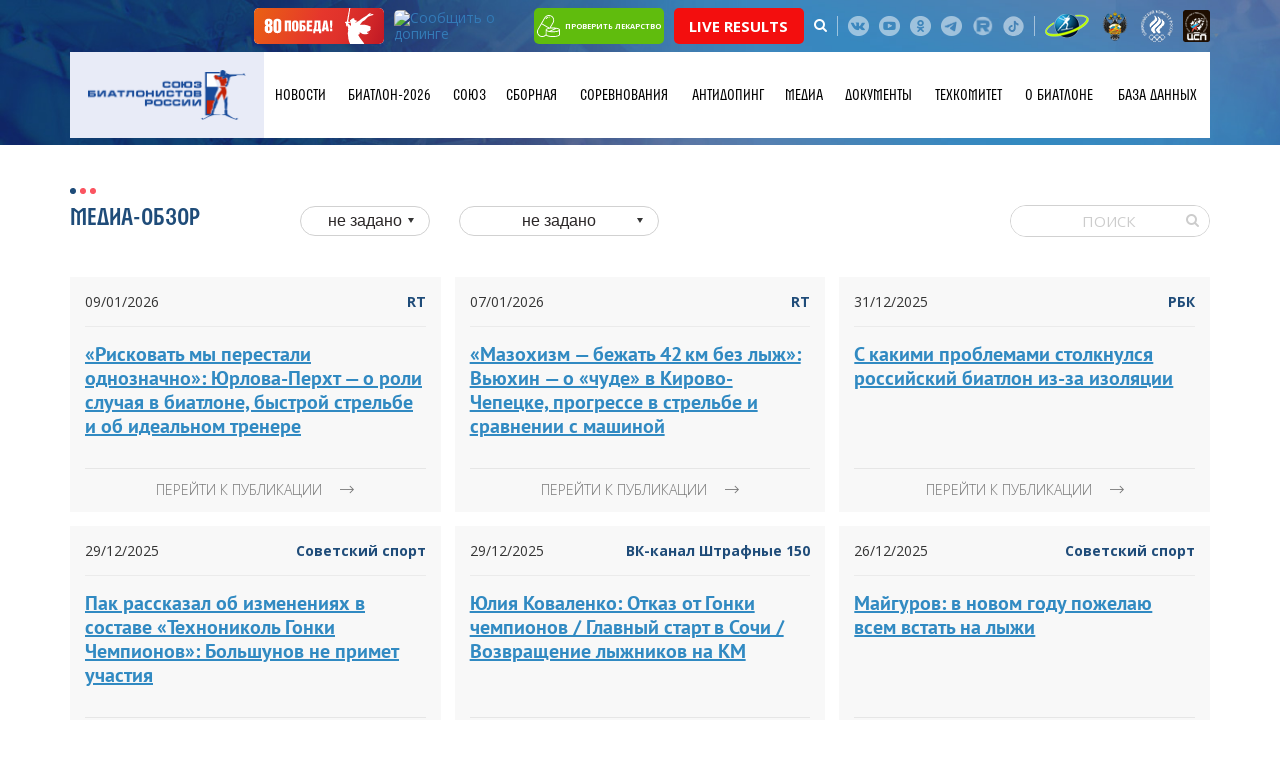

--- FILE ---
content_type: text/html; charset=UTF-8
request_url: https://biathlonrus.com/media/detail.php?ID=34450
body_size: 15614
content:
<!DOCTYPE HTML>
<html lang="ru">

<head>
	<meta http-equiv="Content-Type" content="text/html; charset=UTF-8" />
<meta name="robots" content="index, follow" />
<link href="/bitrix/cache/css/s1/biatlon/template_8b757286ef21254090b9094b1858970d/template_8b757286ef21254090b9094b1858970d_v1.css?1765448618743" type="text/css"  data-template-style="true" rel="stylesheet" />
<script>if(!window.BX)window.BX={};if(!window.BX.message)window.BX.message=function(mess){if(typeof mess==='object'){for(let i in mess) {BX.message[i]=mess[i];} return true;}};</script>
<script>(window.BX||top.BX).message({"JS_CORE_LOADING":"Загрузка...","JS_CORE_NO_DATA":"- Нет данных -","JS_CORE_WINDOW_CLOSE":"Закрыть","JS_CORE_WINDOW_EXPAND":"Развернуть","JS_CORE_WINDOW_NARROW":"Свернуть в окно","JS_CORE_WINDOW_SAVE":"Сохранить","JS_CORE_WINDOW_CANCEL":"Отменить","JS_CORE_WINDOW_CONTINUE":"Продолжить","JS_CORE_H":"ч","JS_CORE_M":"м","JS_CORE_S":"с","JSADM_AI_HIDE_EXTRA":"Скрыть лишние","JSADM_AI_ALL_NOTIF":"Показать все","JSADM_AUTH_REQ":"Требуется авторизация!","JS_CORE_WINDOW_AUTH":"Войти","JS_CORE_IMAGE_FULL":"Полный размер"});</script>

<script src="/bitrix/js/main/core/core.min.js?1765395098229643"></script>

<script>BX.Runtime.registerExtension({"name":"main.core","namespace":"BX","loaded":true});</script>
<script>BX.setJSList(["\/bitrix\/js\/main\/core\/core_ajax.js","\/bitrix\/js\/main\/core\/core_promise.js","\/bitrix\/js\/main\/polyfill\/promise\/js\/promise.js","\/bitrix\/js\/main\/loadext\/loadext.js","\/bitrix\/js\/main\/loadext\/extension.js","\/bitrix\/js\/main\/polyfill\/promise\/js\/promise.js","\/bitrix\/js\/main\/polyfill\/find\/js\/find.js","\/bitrix\/js\/main\/polyfill\/includes\/js\/includes.js","\/bitrix\/js\/main\/polyfill\/matches\/js\/matches.js","\/bitrix\/js\/ui\/polyfill\/closest\/js\/closest.js","\/bitrix\/js\/main\/polyfill\/fill\/main.polyfill.fill.js","\/bitrix\/js\/main\/polyfill\/find\/js\/find.js","\/bitrix\/js\/main\/polyfill\/matches\/js\/matches.js","\/bitrix\/js\/main\/polyfill\/core\/dist\/polyfill.bundle.js","\/bitrix\/js\/main\/core\/core.js","\/bitrix\/js\/main\/polyfill\/intersectionobserver\/js\/intersectionobserver.js","\/bitrix\/js\/main\/lazyload\/dist\/lazyload.bundle.js","\/bitrix\/js\/main\/polyfill\/core\/dist\/polyfill.bundle.js","\/bitrix\/js\/main\/parambag\/dist\/parambag.bundle.js"]);
</script>
<script>(window.BX||top.BX).message({"LANGUAGE_ID":"ru","FORMAT_DATE":"DD.MM.YYYY","FORMAT_DATETIME":"DD.MM.YYYY HH:MI:SS","COOKIE_PREFIX":"BITRIX_SM","SERVER_TZ_OFFSET":"10800","UTF_MODE":"Y","SITE_ID":"s1","SITE_DIR":"\/","USER_ID":"","SERVER_TIME":1768531864,"USER_TZ_OFFSET":0,"USER_TZ_AUTO":"Y","bitrix_sessid":"70a58ab5f6f929c88e42c3b4c524e1e7"});</script>


<script>BX.setCSSList(["\/local\/templates\/biatlon\/components\/systemtpl\/add.iblock\/contacts\/style.css"]);</script>


	<title>Медиа обзор</title>
			<meta charset="utf-8" />
	<meta name="description" content="" />
	<meta http-equiv="X-UA-Compatible" content="IE=edge">
	<meta name="viewport" content="width=device-width, initial-scale=1">

	<meta property="og:title" content="Медиа обзор" />
	<meta property="og:description" content="" />
	<meta property="og:image" content="/opengraph.png" />
	<meta property="og:site_name" content="Союз биатлонистов России" />
	<meta property="og:url" content="https://biathlonrus.com/media/detail.php" />

	<link rel="shortcut icon" href="/local/templates/biatlon/img/favicon.ico" type="image/ico">
	<link rel="icon" href="/local/templates/biatlon/img/favicon.ico" type="image/ico">

	<link rel="stylesheet" href="/local/templates/biatlon/css/bootstrap.min.css" />
	<link rel="stylesheet" href="/local/templates/biatlon/css/jquery.arcticmodal-0.3.css" />
	<link rel="stylesheet" href="/local/templates/biatlon/css/slick.css" />
	<link rel="stylesheet" href="/local/templates/biatlon/css/chosen.css" />
	<link rel="stylesheet" href="/local/templates/biatlon/css/jquery.fancybox.min.css" />
	<link rel="stylesheet" href="/local/templates/biatlon/css/font-awesome.min.css" />
	<link rel="stylesheet" href="/local/templates/biatlon/css/fontello.css" />
	<link rel="stylesheet" href="/local/templates/biatlon/css/main.css" />
	<link rel="stylesheet" href="/local/templates/biatlon/css/media.css" />

	<!--[if IE]>
		<script src="http://html5shiv.googlecode.com/svn/trunk/html5.js"></script>
	<![endif]-->
	<!--[if lte IE 7]>
		<link rel="stylesheet" href="/local/templates/biatlon/css/main-ie7.css">
	<![endif]-->
	<!--[if lt IE 8]>
		<script src="http://ie7-js.googlecode.com/svn/version/2.1(beta4)/IE8.js"></script>
	<![endif]-->
	<!--[if lte IE 8]>
        <div style=' clear: both; text-align:center; position: relative;'>
     	<a href="http://windows.microsoft.com/en-US/internet-explorer/products/ie/home?ocid=ie6_countdown_bannercode">
       	<img src="/local/templates/biatlon/img/ie-ru.png" height="42" width="820" alt="You are using an outdated browser. For a faster, safer browsing experience, upgrade for free today." />
    	</a>
  		</div>
	<![endif]-->
		<script src="//ajax.googleapis.com/ajax/libs/jquery/3.1.0/jquery.min.js"></script>
	<script src="https://cdnjs.cloudflare.com/ajax/libs/pdf.js/2.10.377/pdf.min.js"></script>
</head>


<body  class="inner-page" >
	<div id="panel"></div>
	<!---Header-->
	<header>
		<div class="header__panel">
			<div class="header__b-icon">
				<div class="container">
					<!--div class="partner-logo-h"><img src="/local/templates/biatlon/img/gazprom.png" alt=""></div!-->
					<a class="btn-rusada victory" href="/news/pobeda/" target="_blank">
						<img src="/local/templates/biatlon/img/victory-btn01.svg" alt="Сообщить о допинге">
					</a>
					<a class="btn-rusada" href="https://rusada.ru/doping-control/investigations/report-about-doping/" target="_blank"><img src="https://rusada.ru/bitrix/templates/base/img/doping.jpg" alt="Сообщить о допинге" border="1"></a>
					<a class="btn-pill" href="https://rusada.ru/substances/check-the-medicine/anti-doping.php" target="_blank"><img src="/local/templates/biatlon/img/pill1.svg" alt="Проверить лекарство">проверить лекарство</a>
					<a class="btn-pill" href="https://biathlon-results.ru/" target="_blank" style="background: #f30e0e; font-size: 15px;">Live Results</a>
					<div class="search-holder">
						<a href="javascript:void(0)" class="search-btn"><i class="fa fa-search" aria-hidden="true"></i></a>
						<div class="search-form">
							<form method="get" action="/search/">
								<input class="form-control" type="search" name="q" placeholder="Поиск">
							</form>
						</div>
					</div>
					<span class="b-separator"></span>
										<span class="b-separator" style="display:none;"></span>

					<div class="b-social">
                            <a href="https://vk.com/russianbiathlon" class="b-social__link b-social__link--vk" target="_blank"></a>
                            <!--<a href="https://www.facebook.com/russianbiathlon" class="b-social__link b-social__link--f" target="_blank"></a>-->
                            <!--a href="https://twitter.com/russianbiathlon" class="b-social__link b-social__link--tw" target="_blank"></a-->
                            <a href="https://www.youtube.com/user/russianbiathlon" class="b-social__link b-social__link--you" target="_blank"></a>
                            <!--<a href="https://www.instagram.com/russianbiathlon/" class="b-social__link b-social__link--inst" target="_blank"></a>-->
							<a href="https://ok.ru/russianbiathlon/" class="b-social__link b-social__link--odn" target="_blank"></a>
							<a href="https://t.me/russianbiathlon/" class="b-social__link b-social__link--telegram" target="_blank"></a>
                            <a href="https://rutube.ru/channel/24928040/" class="b-social__link b-social__link--ru" target="_blank"></a>
							<a href="https://www.tiktok.com/@russianbiathlon/" class="b-social__link b-social__link--tiktok" target="_blank"></a>
                           </div>					<span class="b-separator hidden-xs"></span>
					<div class="b-emblem">
						<a href="https://ru.biathlonworld.com/" class="b-emblem__link" target="_blank"><img src="/local/templates/biatlon/img/logo-small_1.png" alt="" /></a>
						<a href="https://www.minsport.gov.ru/" class="b-emblem__link" target="_blank"><img src="/local/templates/biatlon/img/logomin.png" alt="" /></a>
						<a href="http://olympic.ru/" class="b-emblem__link" target="_blank"><img src="/local/templates/biatlon/img/logo_circle_2color.png" alt="" /></a>
						<a href="https://sport-teams.ru/" class="b-emblem__link" target="_blank"><img src="/local/templates/biatlon/img/csp-logo.png" alt="" /></a>
					</div>
				</div>
			</div>
			                <div class="header__b-main">
                    <div class="container">
                        <div class="holder">
                            <a href="/" class="logo"><img src="/local/templates/biatlon/img/logo-sbr-new.png" alt=""/></a>
							<a href="/" class="logo logo-mobile"><img src="/local/templates/biatlon/img/logo-sbr-underlay.svg" alt=""/></a>
                            <a class="menu-trigger" href="javascript:void(0)">
                                <span class="menu-trigger-icon"></span>
                            </a>
							
                           
                     
 <ul class="b-nav">

	
	
			 	 <li class="b-nav__li b-nav__li--drop"><span class="arrows-drop"></span>
		<a class="b-nav__link" href="/news/" class="root-item">Новости</a>
				<ul class="b-hover t_m">
		
	
	

	
	
		
							<li><a href="/news/">Главные новости</a></li>
			
		
	
	

	
	
		
							<li><a href="/news/regions/">Новости регионов</a></li>
			
		
	
	

	
	
		
							<li><a href="/news/history/">Исторический биатлон</a></li>
			
		
	
	

	
	
		
							<li><a href="/news/lyubitelskiy-biatlon/">Любительский биатлон</a></li>
			
		
	
	

	
	
		
							<li><a href="/news/akkreditaciya-smi/">Аккредитация СМИ</a></li>
			
		
	
	

			</ul></li>	
	
		
								<li class="b-nav__li"><a class="b-nav__link" href="/biatlon-2026/"  class="root-item">БИАТЛОН-2026</a></li>
			
		
	
	

	
	
			 	 <li class="b-nav__li b-nav__li--drop"><span class="arrows-drop"></span>
		<a class="b-nav__link" href="/union/" class="root-item">Союз</a>
				<ul class="b-hover t_m">
		
	
	

	
	
		
							<li><a href="/union/region/">Региональные федерации</a></li>
			
		
	
	

	
	
		
							<li><a href="/union/management/">Руководство</a></li>
			
		
	
	

	
	
		
							<li><a href="/union/contacts/">Контакты</a></li>
			
		
	
	

	
	
		
							<li><a href="/union/shkola-trenera/">Школа тренера</a></li>
			
		
	
	

	
	
		
							<li><a href="/union/promo/">Логотипы</a></li>
			
		
	
	

			</ul></li>	
	
			 	 <li class="b-nav__li b-nav__li--drop"><span class="arrows-drop"></span>
		<a class="b-nav__link" href="/team/" class="root-item">Сборная</a>
				<ul class="b-hover t_m">
		
	
	

	
	
		
							<li><a href="/team/main/">Основа</a></li>
			
		
	
	

	
	
		
							<li><a href="/team/youth/">Резерв</a></li>
			
		
	
	

	
	
		
							<li><a href="/team/kandidaty/">Кандидаты</a></li>
			
		
	
	

	
	
		
							<li><a href="/team/junior/">Юниоры</a></li>
			
		
	
	

	
	
		
							<li><a href="/team/trainers/">Тренеры</a></li>
			
		
	
	

	
	
		
							<li><a href="/team/prolog/">Пролог</a></li>
			
		
	
	

			</ul></li>	
	
			 	 <li class="b-nav__li b-nav__li--drop"><span class="arrows-drop"></span>
		<a class="b-nav__link" href="/sorevnovaniya/" class="root-item">Соревнования</a>
				<ul class="b-hover t_m">
		
	
	

	
	
		
							<li><a href="/sorevnovaniya/mezhdunarodnye/?year=2026">Международные</a></li>
			
		
	
	

	
	
		
							<li><a href="/sorevnovaniya/rossiyskie/all/2025-2026/">Российские</a></li>
			
		
	
	

	
	
		
							<li><a href="/union/documents/?yak=205">Рейтинг СБР</a></li>
			
		
	
	

	
	
		
							<li><a href="/veterany/sorevnovaniya.php/">Мастерс</a></li>
			
		
	
	

			</ul></li>	
	
		
								<li class="b-nav__li"><a class="b-nav__link" href="/antidoping/"  class="root-item">Антидопинг</a></li>
			
		
	
	

	
	
			 	 <li class="b-nav__li b-nav__li--drop"><span class="arrows-drop"></span>
		<a class="b-nav__link" href="/media/" class="root-item-selected">Медиа</a>
				<ul class="b-hover t_m">
		
	
	

	
	
		
							<li><a href="/media/photo/">Фото</a></li>
			
		
	
	

	
	
		
							<li><a href="/media/video/">Видео</a></li>
			
		
	
	

			</ul></li>	
	
		
								<li class="b-nav__li"><a class="b-nav__link" href="/union/documents/"  class="root-item">Документы</a></li>
			
		
	
	

	
	
			 	 <li class="b-nav__li b-nav__li--drop"><span class="arrows-drop"></span>
		<a class="b-nav__link" href="/tekhnicheskiy-komitet/informatsiya-tekhkoma-sbr/" class="root-item">Техкомитет</a>
				<ul class="b-hover t_m">
		
	
	

	
	
		
							<li><a href="/tekhnicheskiy-komitet/informatsiya-tekhkoma-sbr/">Информация Техкома СБР</a></li>
			
		
	
	

	
	
		
							<li><a href="/union/documents/?yak=169">Документы техкома</a></li>
			
		
	
	

	
	
		
							<li><a href="/tekhnicheskiy-komitet/informatsiya-o-pnevmaticheskikh-vintovkakh/">Информация о пневматических винтовках</a></li>
			
		
	
	

	
	
		
							<li><a href="/sorevnovaniya/reytingi/regeon/">Общекомандный зачёт регионов</a></li>
			
		
	
	

			</ul></li>	
	
			 	 <li class="b-nav__li b-nav__li--drop"><span class="arrows-drop"></span>
		<a class="b-nav__link" href="/biatlon/" class="root-item">О биатлоне</a>
				<ul class="b-hover t_m">
		
	
	

	
	
		
							<li><a href="/biatlon/obshchaya-informatsiya/">Общая информация</a></li>
			
		
	
	

	
	
		
							<li><a href="/biatlon/biatlon-v-rossii/">Биатлон в России</a></li>
			
		
	
	

	
	
		
							<li><a href="/biatlon/distsipliny/">Дисциплины</a></li>
			
		
	
	

	
	
		
							<li><a href="/biatlon/alleya-slavy/">Аллея Славы</a></li>
			
		
	
	

			</ul></li>	
	
		
								<li class="b-nav__li"><a class="b-nav__link" href="http://base.biathlonrus.com" target="_blank" class="root-item">База данных</a></li>
			
		
	
	

         						
                            </ul>
                            <div class="shadow"></div>
                        </div>
                    </div>
                </div>
		</div>
					<div class="banner-page" style="background-image: url(/local/templates/biatlon/img/bg-footer.jpg);"></div>
			</header>
	<!---/Header-->
	<!---Main Content-->
	<section class="mainContent">
<div class="content">
                <div class="container">
                     <div class="b-heading">
                        <div class="b-heading__left">
                            <h2 class="b-title"><span>Медиа-обзор</span></h2>
                             <form action="" method="get">
                             <div class="b-select-holder b-select-holder--bord">

                                
	                            	                            <div class="b-select b-select--def">
	                                <select class="ap-chosen" name="year" onchange="$(this).parent().parent().parent().submit()" tabindex="1" data-placeholder="не задано">
	                                    <option></option>
	                                    	                                    	<option  value="2026">2026</option>
	                                    	                                    	<option  value="2025">2025</option>
	                                    	                                    	<option  value="2024">2024</option>
	                                    	                                    	<option  value="2023">2023</option>
	                                    	                                    	<option  value="2022">2022</option>
	                                    	                                    	<option  value="2021">2021</option>
	                                    	                                    	<option  value="2020">2020</option>
	                                    	                                    	<option  value="2019">2019</option>
	                                    	                                    	<option  value="2018">2018</option>
	                                    	                                    	<option  value="2017">2017</option>
	                                    	                                    	<option  value="2016">2016</option>
	                                    	                                    	<option  value="2015">2015</option>
	                                    	                                    	<option  value="2014">2014</option>
	                                    	                                    	<option  value="2013">2013</option>
	                                    	                                    	<option  value="2012">2012</option>
	                                    	                                    	<option  value="2011">2011</option>
	                                    	                                </select>
	                            </div>
	                            <div class="b-select b-select--def b-select--month">
	                                <select class="ap-chosen" name="month" onchange="$(this).parent().parent().parent().submit()" tabindex="1" data-placeholder="не задано">
	                                    <option></option>
	                                    	                                    	<option  value="1">Январь</option>
	                                    	                                </select>
	                            </div>
                            </div>
                            </form>
                        </div>
                        <div class="b-heading__right">
                            <div class="search-tags search-tags--bord search-tags--media">
                                <form method=""  action="/media/search/">
                                    <input type="search" placeholder="Поиск" value="" name="q">
                                </form>
                            </div>
                        </div>
                    </div>
                    <div class="media-public">
                        <div class="row row-flex" id="ajax-canv-21">
                   
	 
                            <div class="col-lg-4 col-md-4 col-sm-6 col-xs-12" id="bx_3218110189_2733182">
                                <div class="card-public 	">
                                	
                                    <div class="card-public__heading">
                                        <div class="card-public__date">09/01/2026</div>
                                        <div class="card-public__category">RT</div>
                                        
                                    </div>
 
                                    <a href="https://russian.rt.com/sport/article/1581137-yurlova-perht-intervyu-risk-strelba-sluchai-trener" target="_blank" class="card-public__title">«Рисковать мы перестали однозначно»: Юрлова-Перхт — о роли случая в биатлоне, быстрой стрельбе и об идеальном тренере</a>
                                    <div class="card-public__txt"></div>
                                    <a href="https://russian.rt.com/sport/article/1581137-yurlova-perht-intervyu-risk-strelba-sluchai-trener" target="_blank" class="link-read">
                                        <span class="link-read__txt">Перейти к публикации</span>
                                    </a>
                                </div>
                            </div>
	 
                            <div class="col-lg-4 col-md-4 col-sm-6 col-xs-12" id="bx_3218110189_2733143">
                                <div class="card-public 	">
                                	
                                    <div class="card-public__heading">
                                        <div class="card-public__date">07/01/2026</div>
                                        <div class="card-public__category">RT</div>
                                        
                                    </div>
 
                                    <a href="https://russian.rt.com/sport/article/1580643-vyuhin-intervyu-chudo-strelba-marafon-mashina" target="_blank" class="card-public__title">«Мазохизм — бежать 42 км без лыж»: Вьюхин — о «чуде» в Кирово-Чепецке, прогрессе в стрельбе и сравнении с машиной</a>
                                    <div class="card-public__txt"></div>
                                    <a href="https://russian.rt.com/sport/article/1580643-vyuhin-intervyu-chudo-strelba-marafon-mashina" target="_blank" class="link-read">
                                        <span class="link-read__txt">Перейти к публикации</span>
                                    </a>
                                </div>
                            </div>
	 
                            <div class="col-lg-4 col-md-4 col-sm-6 col-xs-12" id="bx_3218110189_2732568">
                                <div class="card-public 	">
                                	
                                    <div class="card-public__heading">
                                        <div class="card-public__date">31/12/2025</div>
                                        <div class="card-public__category">РБК</div>
                                        
                                    </div>
 
                                    <a href="https://www.rbc.ru/sport/30/12/2025/694d1d7a9a794719f9fdad0e" target="_blank" class="card-public__title">С какими проблемами столкнулся российский биатлон из-за изоляции</a>
                                    <div class="card-public__txt"></div>
                                    <a href="https://www.rbc.ru/sport/30/12/2025/694d1d7a9a794719f9fdad0e" target="_blank" class="link-read">
                                        <span class="link-read__txt">Перейти к публикации</span>
                                    </a>
                                </div>
                            </div>
	 
                            <div class="col-lg-4 col-md-4 col-sm-6 col-xs-12" id="bx_3218110189_2732517">
                                <div class="card-public 	">
                                	
                                    <div class="card-public__heading">
                                        <div class="card-public__date">29/12/2025</div>
                                        <div class="card-public__category">Советский спорт</div>
                                        
                                    </div>
 
                                    <a href="https://www.sovsport.ru/biathlon/news/aleksandr-pak-rasskazal-ob-izmeneniyah-v-sostave-tehnonikol-gonki-chempionov" target="_blank" class="card-public__title">Пак рассказал об изменениях в составе «Технониколь Гонки Чемпионов»: Большунов не примет участия</a>
                                    <div class="card-public__txt"></div>
                                    <a href="https://www.sovsport.ru/biathlon/news/aleksandr-pak-rasskazal-ob-izmeneniyah-v-sostave-tehnonikol-gonki-chempionov" target="_blank" class="link-read">
                                        <span class="link-read__txt">Перейти к публикации</span>
                                    </a>
                                </div>
                            </div>
	 
                            <div class="col-lg-4 col-md-4 col-sm-6 col-xs-12" id="bx_3218110189_2732510">
                                <div class="card-public 	">
                                	
                                    <div class="card-public__heading">
                                        <div class="card-public__date">29/12/2025</div>
                                        <div class="card-public__category">ВК-канал Штрафные 150</div>
                                        
                                    </div>
 
                                    <a href="https://vksport.vkvideo.ru/video-227278910_456239482" target="_blank" class="card-public__title">Юлия Коваленко: Отказ от Гонки чемпионов / Главный старт в Сочи / Возвращение лыжников на КМ</a>
                                    <div class="card-public__txt"></div>
                                    <a href="https://vksport.vkvideo.ru/video-227278910_456239482" target="_blank" class="link-read">
                                        <span class="link-read__txt">Перейти к публикации</span>
                                    </a>
                                </div>
                            </div>
	 
                            <div class="col-lg-4 col-md-4 col-sm-6 col-xs-12" id="bx_3218110189_2732433">
                                <div class="card-public 	">
                                	
                                    <div class="card-public__heading">
                                        <div class="card-public__date">26/12/2025</div>
                                        <div class="card-public__category">Советский спорт</div>
                                        
                                    </div>
 
                                    <a href="https://www.sovsport.ru/biathlon/news/majgurov-v-novom-godu-pozhelayu-vsem-vstat-na-lyzhi" target="_blank" class="card-public__title">Майгуров: в новом году пожелаю всем встать на лыжи</a>
                                    <div class="card-public__txt"></div>
                                    <a href="https://www.sovsport.ru/biathlon/news/majgurov-v-novom-godu-pozhelayu-vsem-vstat-na-lyzhi" target="_blank" class="link-read">
                                        <span class="link-read__txt">Перейти к публикации</span>
                                    </a>
                                </div>
                            </div>
	 
                            <div class="col-lg-4 col-md-4 col-sm-6 col-xs-12" id="bx_3218110189_2732432">
                                <div class="card-public 	">
                                	
                                    <div class="card-public__heading">
                                        <div class="card-public__date">26/12/2025</div>
                                        <div class="card-public__category"> Телеканал ТКР</div>
                                        
                                    </div>
 
                                    <a href="https://vkvideo.ru/video-86527327_456266483" target="_blank" class="card-public__title">«Алмаз» наращивает снежный покров для «Гонки чемпионов»</a>
                                    <div class="card-public__txt"></div>
                                    <a href="https://vkvideo.ru/video-86527327_456266483" target="_blank" class="link-read">
                                        <span class="link-read__txt">Перейти к публикации</span>
                                    </a>
                                </div>
                            </div>
	 
                            <div class="col-lg-4 col-md-4 col-sm-6 col-xs-12" id="bx_3218110189_2728379">
                                <div class="card-public 	">
                                	
                                    <div class="card-public__heading">
                                        <div class="card-public__date">16/12/2025</div>
                                        <div class="card-public__category">Спортс.ру</div>
                                        
                                    </div>
 
                                    <a href="https://www.sports.ru/skiing/blogs/3369533.html" target="_blank" class="card-public__title">В мировых лыжах запрещен фтор, но в России бегают на нем. И вот результат</a>
                                    <div class="card-public__txt"></div>
                                    <a href="https://www.sports.ru/skiing/blogs/3369533.html" target="_blank" class="link-read">
                                        <span class="link-read__txt">Перейти к публикации</span>
                                    </a>
                                </div>
                            </div>
	 
                            <div class="col-lg-4 col-md-4 col-sm-6 col-xs-12" id="bx_3218110189_2728216">
                                <div class="card-public 	">
                                	
                                    <div class="card-public__heading">
                                        <div class="card-public__date">09/12/2025</div>
                                        <div class="card-public__category">ВК-канал Федерации биатлона РМ</div>
                                        
                                    </div>
 
                                    <a href="https://vk.com/wall-9874035_3705" target="_blank" class="card-public__title">Биатлон в школу: массовые мероприятия для юных спортсменов Мордовии</a>
                                    <div class="card-public__txt"></div>
                                    <a href="https://vk.com/wall-9874035_3705" target="_blank" class="link-read">
                                        <span class="link-read__txt">Перейти к публикации</span>
                                    </a>
                                </div>
                            </div>
	 
                            <div class="col-lg-4 col-md-4 col-sm-6 col-xs-12" id="bx_3218110189_2728114">
                                <div class="card-public 	">
                                	
                                    <div class="card-public__heading">
                                        <div class="card-public__date">05/12/2025</div>
                                        <div class="card-public__category">РБ Спорт</div>
                                        
                                    </div>
 
                                    <a href="https://bookmaker-ratings.ru/news/cas-v-dekabre-rassmotrit-dopusk-rossijskih-biatlonistov-na-mezhdunarodny-e-turniry/?utm_source=yxnews&utm_medium=desktop&utm_referrer=https%3A%2F%2Fdzen.ru%2Fnews%2Fstory%2Fb9b8e099-e6cd-5f0b-9333-f5f9a88f113b" target="_blank" class="card-public__title">CAS в декабре рассмотрит допуск российских биатлонистов на международные турниры</a>
                                    <div class="card-public__txt"></div>
                                    <a href="https://bookmaker-ratings.ru/news/cas-v-dekabre-rassmotrit-dopusk-rossijskih-biatlonistov-na-mezhdunarodny-e-turniry/?utm_source=yxnews&utm_medium=desktop&utm_referrer=https%3A%2F%2Fdzen.ru%2Fnews%2Fstory%2Fb9b8e099-e6cd-5f0b-9333-f5f9a88f113b" target="_blank" class="link-read">
                                        <span class="link-read__txt">Перейти к публикации</span>
                                    </a>
                                </div>
                            </div>
	 
                            <div class="col-lg-4 col-md-4 col-sm-6 col-xs-12" id="bx_3218110189_2727982">
                                <div class="card-public 	">
                                	
                                    <div class="card-public__heading">
                                        <div class="card-public__date">02/12/2025</div>
                                        <div class="card-public__category">ВК страница ЦСП Югра</div>
                                        
                                    </div>
 
                                    <a href="https://vk.com/csp_ugra?z=clip-31043873_456239994" target="_blank" class="card-public__title">Уроки мастерства от Эдуарда Латыпова и Александра Корнева!</a>
                                    <div class="card-public__txt"></div>
                                    <a href="https://vk.com/csp_ugra?z=clip-31043873_456239994" target="_blank" class="link-read">
                                        <span class="link-read__txt">Перейти к публикации</span>
                                    </a>
                                </div>
                            </div>
	 
                            <div class="col-lg-4 col-md-4 col-sm-6 col-xs-12" id="bx_3218110189_2727713">
                                <div class="card-public 	">
                                	
                                    <div class="card-public__heading">
                                        <div class="card-public__date">22/11/2025</div>
                                        <div class="card-public__category">Спорт-экспресс</div>
                                        
                                    </div>
 
                                    <a href="https://www.sport-express.ru/biathlon/reviews/eduard-latypov-intervyu-biatlonista-o-starte-sezona-nadezhdah-na-olimpiadu-2026-i-motivacii-2377587/" target="_blank" class="card-public__title">«Есть стереотип в российском спорте: чем старше становишься, тем чаще списывают со счетов». Интервью биатлониста Латыпова</a>
                                    <div class="card-public__txt"></div>
                                    <a href="https://www.sport-express.ru/biathlon/reviews/eduard-latypov-intervyu-biatlonista-o-starte-sezona-nadezhdah-na-olimpiadu-2026-i-motivacii-2377587/" target="_blank" class="link-read">
                                        <span class="link-read__txt">Перейти к публикации</span>
                                    </a>
                                </div>
                            </div>
	 
                            <div class="col-lg-4 col-md-4 col-sm-6 col-xs-12" id="bx_3218110189_2727671">
                                <div class="card-public 	">
                                	
                                    <div class="card-public__heading">
                                        <div class="card-public__date">20/11/2025</div>
                                        <div class="card-public__category">ТАСС</div>
                                        
                                    </div>
 
                                    <a href="https://tass.ru/sport/25681855" target="_blank" class="card-public__title">Биатлонисты из России обратились с письмом в комиссию спортсменов IBU</a>
                                    <div class="card-public__txt"></div>
                                    <a href="https://tass.ru/sport/25681855" target="_blank" class="link-read">
                                        <span class="link-read__txt">Перейти к публикации</span>
                                    </a>
                                </div>
                            </div>
	 
                            <div class="col-lg-4 col-md-4 col-sm-6 col-xs-12" id="bx_3218110189_2727659">
                                <div class="card-public 	">
                                	
                                    <div class="card-public__heading">
                                        <div class="card-public__date">20/11/2025</div>
                                        <div class="card-public__category">ТАСС</div>
                                        
                                    </div>
 
                                    <a href="https://tass.ru/sport/25665585" target="_blank" class="card-public__title">Майгуров назвал конец декабря дедлайном по допуску биатлонистов к Олимпиаде</a>
                                    <div class="card-public__txt"></div>
                                    <a href="https://tass.ru/sport/25665585" target="_blank" class="link-read">
                                        <span class="link-read__txt">Перейти к публикации</span>
                                    </a>
                                </div>
                            </div>
	 
                            <div class="col-lg-4 col-md-4 col-sm-6 col-xs-12" id="bx_3218110189_2727658">
                                <div class="card-public 	">
                                	
                                    <div class="card-public__heading">
                                        <div class="card-public__date">20/11/2025</div>
                                        <div class="card-public__category">ТАСС</div>
                                        
                                    </div>
 
                                    <a href="https://tass.ru/sport/25665711" target="_blank" class="card-public__title">Майгуров ждет новостей по статусу биатлонистов РФ в течение месяца</a>
                                    <div class="card-public__txt"></div>
                                    <a href="https://tass.ru/sport/25665711" target="_blank" class="link-read">
                                        <span class="link-read__txt">Перейти к публикации</span>
                                    </a>
                                </div>
                            </div>
	 
                            <div class="col-lg-4 col-md-4 col-sm-6 col-xs-12" id="bx_3218110189_2727657">
                                <div class="card-public 	">
                                	
                                    <div class="card-public__heading">
                                        <div class="card-public__date">20/11/2025</div>
                                        <div class="card-public__category">Советский спорт</div>
                                        
                                    </div>
 
                                    <a href="https://www.sovsport.ru/biathlon/news/izmenenij-ne-predviditsya-v-ibu-otreagirovali-na-zayavlenie-glavy-sbr-majgurova" target="_blank" class="card-public__title">«Изменений не предвидится»: в IBU отреагировали на заявление главы СБР Майгурова</a>
                                    <div class="card-public__txt"></div>
                                    <a href="https://www.sovsport.ru/biathlon/news/izmenenij-ne-predviditsya-v-ibu-otreagirovali-na-zayavlenie-glavy-sbr-majgurova" target="_blank" class="link-read">
                                        <span class="link-read__txt">Перейти к публикации</span>
                                    </a>
                                </div>
                            </div>
	 
                            <div class="col-lg-4 col-md-4 col-sm-6 col-xs-12" id="bx_3218110189_2727656">
                                <div class="card-public 	">
                                	
                                    <div class="card-public__heading">
                                        <div class="card-public__date">20/11/2025</div>
                                        <div class="card-public__category">Советский спорт</div>
                                        
                                    </div>
 
                                    <a href="https://www.sovsport.ru/biathlon/news/majgurov-o-nejtralnom-statuse-rossiyan-ibu-govorit-chto-u-nih-net-takogo-tak-sdelajte" target="_blank" class="card-public__title">Майгуров — о нейтральном статусе россиян: IBU говорит, что у них нет такого. Так сделайте!</a>
                                    <div class="card-public__txt"></div>
                                    <a href="https://www.sovsport.ru/biathlon/news/majgurov-o-nejtralnom-statuse-rossiyan-ibu-govorit-chto-u-nih-net-takogo-tak-sdelajte" target="_blank" class="link-read">
                                        <span class="link-read__txt">Перейти к публикации</span>
                                    </a>
                                </div>
                            </div>
	 
                            <div class="col-lg-4 col-md-4 col-sm-6 col-xs-12" id="bx_3218110189_2727655">
                                <div class="card-public 	">
                                	
                                    <div class="card-public__heading">
                                        <div class="card-public__date">20/11/2025</div>
                                        <div class="card-public__category">Советский спорт</div>
                                        
                                    </div>
 
                                    <a href="https://www.sovsport.ru/biathlon/news/majgurov-patrony-dlya-biatlonistov-ochen-tyazhyolyj-vopros-no-my-ego-reshaem" target="_blank" class="card-public__title">Майгуров: патроны для биатлонистов — очень тяжёлый вопрос, но мы его решаем</a>
                                    <div class="card-public__txt"></div>
                                    <a href="https://www.sovsport.ru/biathlon/news/majgurov-patrony-dlya-biatlonistov-ochen-tyazhyolyj-vopros-no-my-ego-reshaem" target="_blank" class="link-read">
                                        <span class="link-read__txt">Перейти к публикации</span>
                                    </a>
                                </div>
                            </div>
	 
                            <div class="col-lg-4 col-md-4 col-sm-6 col-xs-12" id="bx_3218110189_2727605">
                                <div class="card-public 	">
                                	
                                    <div class="card-public__heading">
                                        <div class="card-public__date">19/11/2025</div>
                                        <div class="card-public__category">ТАСС</div>
                                        
                                    </div>
 
                                    <a href="https://tass.ru/sport/25665717" target="_blank" class="card-public__title">Фуркад готов стать проводником между МОК, IBU и Союзом биатлонистов России</a>
                                    <div class="card-public__txt"></div>
                                    <a href="https://tass.ru/sport/25665717" target="_blank" class="link-read">
                                        <span class="link-read__txt">Перейти к публикации</span>
                                    </a>
                                </div>
                            </div>
	 
                            <div class="col-lg-4 col-md-4 col-sm-6 col-xs-12" id="bx_3218110189_2727574">
                                <div class="card-public 	">
                                	
                                    <div class="card-public__heading">
                                        <div class="card-public__date">17/11/2025</div>
                                        <div class="card-public__category">Спорт-экспресс</div>
                                        
                                    </div>
 
                                    <a href="http://sport-express.ru/olympics/winter/biathlon/news/rossiyskiy-biatlonist-serohvostov-ocenil-svoi-shansy-poehat-na-olimpiadu-2026-v-nol-procentov-2375958/?utm_source=yxnews&utm_medium=desktop&utm_referrer=https%3A%2F%2Fdzen.ru%2Fnews%2Fstory%2F88974d2c-78bb-58ef-898b-87eb32249f48" target="_blank" class="card-public__title">Серохвостов: «Вероятность поехать на Олимпиаду — 0%»</a>
                                    <div class="card-public__txt"></div>
                                    <a href="http://sport-express.ru/olympics/winter/biathlon/news/rossiyskiy-biatlonist-serohvostov-ocenil-svoi-shansy-poehat-na-olimpiadu-2026-v-nol-procentov-2375958/?utm_source=yxnews&utm_medium=desktop&utm_referrer=https%3A%2F%2Fdzen.ru%2Fnews%2Fstory%2F88974d2c-78bb-58ef-898b-87eb32249f48" target="_blank" class="link-read">
                                        <span class="link-read__txt">Перейти к публикации</span>
                                    </a>
                                </div>
                            </div>
	 
                            <div class="col-lg-4 col-md-4 col-sm-6 col-xs-12" id="bx_3218110189_2727488">
                                <div class="card-public 	">
                                	
                                    <div class="card-public__heading">
                                        <div class="card-public__date">13/11/2025</div>
                                        <div class="card-public__category">Комсомольская правда</div>
                                        
                                    </div>
 
                                    <a href="https://www.saratov.kp.ru/online/news/6667307/?utm_source=yxnews&utm_medium=desktop&utm_referrer=https%3A%2F%2Fdzen.ru%2Fnews%2Fstory%2Fc1b5a695-cb31-5516-9e36-c94f174edb00" target="_blank" class="card-public__title">Саратовские тренеры по биатлону получили всероссийское признание </a>
                                    <div class="card-public__txt"></div>
                                    <a href="https://www.saratov.kp.ru/online/news/6667307/?utm_source=yxnews&utm_medium=desktop&utm_referrer=https%3A%2F%2Fdzen.ru%2Fnews%2Fstory%2Fc1b5a695-cb31-5516-9e36-c94f174edb00" target="_blank" class="link-read">
                                        <span class="link-read__txt">Перейти к публикации</span>
                                    </a>
                                </div>
                            </div>
         
                                    
                            
                           
                        </div>
                        <div class="download-panel">
                            	<a href="javascript:void(0)" id="ajax-btn-21" class="load-more"><span>Загрузить еще</span></a>
<script type="text/javascript">
BX.ready(function () {
	ajaxPager.init({'totalPages':'354','busy':false,'currentPage':'1','buttonSelect':'#ajax-btn-21','getParamName':'PAGEN_1','type':'append','canvasSelect':'#ajax-canv-21','markerRequest':'AJAX_REQ_21'});
});

</script> 
  
                        </div>
                    </div>
                </div>
            </div>

 		     <div class="b-partner">
                <div class="container">
                    <div class="b-heading">
                        <div class="b-heading__left">
                            <h2 class="b-title"><span>Спонсоры и партнёры</span></h2>
                        </div>
                    </div>
                    <div class="row row-title row-flex">
                        <div class="col-lg-4 col-md-5 col-sm-6 col-xs-12 general">
                            <div class="title-sec">Титульные спонсоры</div>
							<div class="row row-flex row-main">
								<div class="col-lg-12 col-md-12 col-sm-12 col-xs-12">
									<div class="title-sec hidden-lg hidden-md hidden-sm hidden-xs">Титульные спонсоры</div>  
									<div class="general-logo"><a href="https://alfabank.ru/" target="_blank"><img src="/local/templates/biatlon/temp/Alfa-red.png" alt=""/></a></div>
								</div>
							</div>
							<!--div class="title-sec">Официальный спонсор спортивных мероприятий</div>
							<div class="row row-flex row-main">
								<div class="col-lg-12 col-md-12 col-sm-12 col-xs-12">
									<div class="title-sec hidden-lg hidden-md hidden-sm hidden-xs">Официальный спонсор спортивных мероприятий</div>  
									<div class="general-logo"><a href="https://www.rshb.ru/" target="_blank"><img src="/local/templates/biatlon/img/rshb.png" alt=""/></a></div>
								</div>
							</div-->
                        </div>
                        <div class="col-lg-8 col-md-7 col-sm-6 col-xs-12">
							<div class="title-sec">Спонсоры</div>
<div class="row row-flex row-main">
                        <div class="col-lg-12 col-md-12 col-sm-12 col-xs-12">
                            <div class="title-sec hidden-lg hidden-md hidden-sm hidden-xs">Спонсоры</div>
                            <div class="row row-flex row-partner">
								<div class="col-lg-6 col-md-6 col-sm-12 col-xs-12 col-first">
									<div class="partner-item"><a href="https://tssport.ru/" target="_blank"><img src="/local/templates/biatlon/img/ts-sport.png" alt=""/></a></div>
                                </div>
								<div class="col-lg-6 col-md-6 col-sm-12 col-xs-12 col-first">
									<div class="partner-item"><a href="https://olympic.ru/" target="_blank"><img src="/local/templates/biatlon/img/ROC_logo.png" alt=""/></a></div>
                                </div>
								<!--div class="col-lg-6 col-md-6 col-sm-12 col-xs-12 col-first">
									<div class="partner-item"><a href="https://www.pari.ru/" target="_blank"><img src="/local/templates/biatlon/img/pari.png" alt=""/></a></div>
                                </div-->
								<div class="col-lg-6 col-md-6 col-sm-12 col-xs-12 col-first">
									<div class="partner-item"><a href="https://www.tn.ru/" target="_blank"><img src="/local/templates/biatlon/img/technon.png" alt=""/></a></div>
                                </div>
                                <!--div class="col-lg-6 col-md-6 col-sm-12 col-xs-12 col-first">
									<div class="partner-item"><a href="http://kvplus.ru/" target="_blank"><img src="/local/templates/biatlon/img/kv.jpg" alt=""/></a></div>
                                </div-->
								<!--div class="col-lg-6 col-md-6 col-sm-12 col-xs-12 col-first">
									<div class="partner-item"><img src="/local/templates/biatlon/img/bonanza-logo.png" alt=""/></a></div>
                                </div-->
								<!--div class="col-lg-6 col-md-6 col-sm-12 col-xs-12 col-first">
									<div class="partner-item"><a href="https://www.rshb.ru/" target="_blank"><img src="/local/templates/biatlon/img/rshb.png" alt=""/></a></div>
                                </div-->
								<!--div class="col-lg-6 col-md-6 col-sm-12 col-xs-12 col-first">
									<div class="partner-item"><a href="#"><img src="/local/templates/biatlon/img/Zhiguli_Logo.png" alt=""/></a></div>
                                </div->
                                <!--div class="col-lg-6 col-md-6 col-sm-12 col-xs-12 col-first">
                                    <div class="partner-item"><img src="/local/templates/biatlon/img/partner-img6.png" alt=""/></div>
                                </div>
								<div class="col-lg-6 col-md-6 col-sm-12 col-xs-12">
                                    <div class="partner-item"><img src="/local/templates/biatlon/img/sts2.png" alt=""/></div>
                                </div-->
                            </div>
                        </div>
                    </div>

                    </div>


<div class="col-lg-12 col-md-12 col-sm-12 col-xs-12 partner-col-f">
						<div class="title-sec">Технические партнёры</div>
                            	<div class="title-sec hidden-lg hidden-md hidden-sm hidden-xs">Технические партнёры</div>
							<div class="row row-flex row-main row-no-mr">
								<div class="col-lg-3 col-md-3 col-sm-6 col-xs-12 col-first">
									<div class="partner-item"><a href="https://skiwax.ru/" target="_blank"><img src="/local/templates/biatlon/temp/ski.png" alt=""/></a></div>
                                </div>
								<div class="col-lg-3 col-md-3 col-sm-6 col-xs-12 col-first">
									<div class="partner-item"><a href="https://elva-kirov.ru/" target="_blank"><img src="/local/templates/biatlon/temp/sport.png" alt=""/></a></div>
                                </div>
								<!--div class="col-lg-3 col-md-3 col-sm-6 col-xs-12 col-first">
									<div class="partner-item"><a href="https://www.atomic.com/ru-ru" target="_blank"><img src="/local/templates/biatlon/temp/atomic.png" alt=""/></a></div>
                                </div>
								<div class="col-lg-3 col-md-3 col-sm-6 col-xs-12 col-first">
                                    <div class="partner-item"><a href="https://www.fischersports.com/ru_ru/" target="_blank"><img src="/local/templates/biatlon/temp/fisher_logo.jpg" alt=""/></a></div>
                                </div>
								<div class="col-lg-3 col-md-3 col-sm-6 col-xs-12 col-first">
                                    <div class="partner-item"><a href="https://salomon.ru/" target="_blank"><img src="/local/templates/biatlon/temp/salomon.png" alt=""/></a></div>
                                </div>
								<!--div class="col-lg-3 col-md-3 col-sm-6 col-xs-12">
                                    <div class="partner-item"><a href="https://www.swixsport.com/ru/" target="_blank"><img src="/local/templates/biatlon/img/swix.png" alt=""/></a></div>
                                </div>
							</div>
					</div-->



                        </div>
                    </div>

<div class="col-lg-12 col-md-12 col-sm-12 col-xs-12 partner-col-f partner-col-top">
						<div class="title-sec">Информационные партнёры</div>
                            	<div class="title-sec hidden-lg hidden-md hidden-sm hidden-xs">Партнёры</div>
							<div class="row row-flex row-main row-no-mr">
                       			<div class="col-lg-3 col-md-3 col-sm-6 col-xs-12 col-first">
                                    <div class="partner-item"><a href="https://www.sovsport.ru/" target="_blank"><img src="/local/templates/biatlon/img/RGB.png" alt=""/></a></div>
                                </div>
                                </div>

<div class="col-lg-12 col-md-12 col-sm-12 col-xs-12 partner-col-f partner-col-top">
						<div class="title-sec">Партнёры</div>
                            	<div class="title-sec hidden-lg hidden-md hidden-sm hidden-xs">Партнёры</div>
							<div class="row row-flex row-main row-no-mr">
								<!--div class="col-lg-3 col-md-3 col-sm-6 col-xs-12 col-first">
                                    <div class="partner-item"><a href="https://specdep.ru/" target="_blank"><img src="/local/templates/biatlon/temp/infinitum.png" alt=""/></a></div>
                                </div-->
  								<div class="col-lg-3 col-md-3 col-sm-6 col-xs-12 col-first">
									<div class="partner-item"><a href="https://rusada.ru/" target="_blank"><img src="/local/templates/biatlon/temp/partner-img3.jpg" alt=""/></a></div>
                                </div>
  								<div class="col-lg-3 col-md-3 col-sm-6 col-xs-12 col-first">
									<div class="partner-item"><a href="https://biatlonvgto.ru/" target="_blank"><img src="/local/templates/biatlon/temp/b2.png" alt=""/></a></div>
                                </div>
                       			<div class="col-lg-3 col-md-3 col-sm-6 col-xs-12 col-first">
                                    <div class="partner-item"><a href="https://www.sportfmba.ru/" target="_blank"><img src="/local/templates/biatlon/temp/partner-img1000.png" alt=""/></a></div>
                                </div>
                       			<!--div class="col-lg-3 col-md-3 col-sm-6 col-xs-12 col-first">
                                    <div class="partner-item"><a href="https://moisport.ru/" target="_blank"><img src="/local/templates/biatlon/temp/moi_sport.png" alt=""/></a></div>
                                </div-->
                       			<div class="col-lg-3 col-md-3 col-sm-6 col-xs-12 col-first">
                                    <div class="partner-item"><a href="https://www.tp-law.ru/" target="_blank"><img src="/local/templates/biatlon/temp/tomashevskaya.png" alt=""/></a></div>
                                </div>
                       			<div class="col-lg-3 col-md-3 col-sm-6 col-xs-12 col-first">
                                    <div class="partner-item"><a href="https://wcao.fund/" target="_blank"><img src="/local/templates/biatlon/temp/blue.png" alt=""/></a></div>
                                </div>
                       			<div class="col-lg-3 col-md-3 col-sm-6 col-xs-12 col-first">
                                    <div class="partner-item"><a href="https://podarokangelu.com/" target="_blank"><img src="/local/templates/biatlon/img/podarok.png" alt=""/></a></div>
                                </div>
                       			<div class="col-lg-3 col-md-3 col-sm-6 col-xs-12 col-first">
									<div class="partner-item"><a href="https://sportarbitrage.ru/" target="_blank"><img src="/local/templates/biatlon/img/sportarbitrage.png" style="max-height:140px;" alt=""/></a></div>
                                </div>
                                </div>
 								<!--div class="col-lg-4 col-md-4 col-sm-6 col-xs-12 col-first">
                                    <div class="partner-item"><a href="http://cniitm.ru/" target="_blank"><img src="/local/templates/biatlon/temp/sowa.png" alt=""/></a></div>
                                </div-->
								<!--div class="col-lg-3 col-md-3 col-sm-6 col-xs-12">
                                    <div class="partner-item"><a href="https://aleksrifle.ru/" target="_blank"><img src="/local/templates/biatlon/temp/aleks.jpg" alt=""/></a></div>
                                </div-->
								</div>
					</div>


					<div class="row row-flex row-main" style="display:none;">
                        <div class="col-lg-4 col-md-5 col-sm-6 col-xs-12 general">
                            <div class="title-sec hidden-lg hidden-md hidden-sm">Генеральные спонсоры</div>  
                            <div class="general-logo"><img src="/local/templates/biatlon/temp/gazprom.png" alt=""/></div>
                        </div>
                        <div class="col-lg-8 col-md-7 col-sm-6 col-xs-12">
                            <div class="title-sec hidden-lg hidden-md hidden-sm">Партнёры</div>
                            <div class="row row-flex row-partner">
                                <div class="col-lg-6 col-md-6 col-sm-12 col-xs-12 col-first">
                                   <div class="partner-item"><img src="/local/templates/biatlon/temp/partner-img10.png" alt=""/></div>  
						
                                </div>
                                <div class="col-lg-6 col-md-6 col-sm-12 col-xs-12">
                                    <div class="partner-item"><img src="/local/templates/biatlon/temp/partner-img3.jpg" alt=""/></div>
                                </div>

								<div class="col-lg-6 col-md-6 col-sm-12 col-xs-12 col-first">
                                   <div class="partner-item"><img src="/local/templates/biatlon/temp/rvcipi.png" alt=""/></div>  

                                </div>
								<div class="col-lg-6 col-md-6 col-sm-12 col-xs-12">
                                    <div class="partner-item"><img src="/local/templates/biatlon/temp/swenor_logo.jpg" alt=""/></div>
                                </div>
						
								<div class="col-lg-6 col-md-6 col-sm-12 col-xs-12">
                                    <div class="partner-item"><img src="/local/templates/biatlon/temp/zhiguli.png" alt=""/></div>
                                </div>

								<div class="col-lg-6 col-md-6 col-sm-12 col-xs-12">
                                    <div class="partner-item"><img src="/local/templates/biatlon/temp/sowa.png" alt=""/></div>
                                </div>
								<div class="col-lg-6 col-md-6 col-sm-12 col-xs-12">
                                    <div class="partner-item"><img src="/local/templates/biatlon/temp/salomon.png" alt=""/></div>
                                </div>
								<div class="col-lg-6 col-md-6 col-sm-12 col-xs-12">
                                    <div class="partner-item"><img src="/local/templates/biatlon/temp/atomic.png" alt=""/></div>
                                </div>

                            </div>
                        </div>
                    </div>
                </div>
            </div>
        </section>
        <!---/Main Content-->
		<!---Footer-->
		<footer>
            <div class="container">
                <div class="col-left">
                    <a href="/" class="f-logo"><img src="/local/templates/biatlon/img/logo.png" alt=""/></a>
                    <div class="f-adress">
Правовая информация.<br>
 Сетевое издание «BIATHLONRUS»&nbsp;<br>
 Свидетельство СМИ:&nbsp;<br>
 ЭЛ № ФС 77–68806,&nbsp;<br>
 выдано Роскомнадзором 07.03.2017.<br>
 Учредитель – Союз биатлонистов России.&nbsp;<br>
 Главный редактор – С.В. Аверьянов<br>
 Связь с редакцией:<br>
 Телефон: +7 (495) 725–46–75<br>
 E-mail: <a href="mailto:office@biathlonrus.com">office@biathlonrus.com</a><br>
 12+<br>
 <br>                    </div>
                </div>
                <div class="col-right">
                    <div class="holder">

<ul class="f-nav">

			<li><a href="/news/">Новости</a></li>
		
			<li><a href="/biatlon-2026/">БИАТЛОН-2026</a></li>
		
			<li><a href="/union/">Союз</a></li>
		
			<li><a href="/team/">Сборная</a></li>
		
			<li><a href="/sorevnovaniya/">Соревнования</a></li>
		
			<li><a href="/antidoping/">Антидопинг</a></li>
		
			<li><a href="/media/" class="selected">Медиа</a></li>
		
			<li><a href="/union/documents/">Документы</a></li>
		
			<li><a href="/tekhnicheskiy-komitet/">Техкомитет</a></li>
		
			<li><a href="/biatlon/">О биатлоне</a></li>
		
			<li><a href="http://base.biathlonrus.com">База данных</a></li>
		

</ul>

<div class="b-social">
                            <a href="https://vk.com/russianbiathlon" class="b-social__link b-social__link--vk" target="_blank"></a>
                            <!--<a href="https://www.facebook.com/russianbiathlon" class="b-social__link b-social__link--f" target="_blank"></a>-->
                            <!--a href="https://twitter.com/russianbiathlon" class="b-social__link b-social__link--tw" target="_blank"></a-->
                            <a href="https://www.youtube.com/user/russianbiathlon" class="b-social__link b-social__link--you" target="_blank"></a>
                            <!--<a href="https://www.instagram.com/russianbiathlon/" class="b-social__link b-social__link--inst" target="_blank"></a>-->
							<a href="https://ok.ru/russianbiathlon/" class="b-social__link b-social__link--odn" target="_blank"></a>
							<a href="https://t.me/russianbiathlon/" class="b-social__link b-social__link--telegram" target="_blank"></a>
                            <a href="https://rutube.ru/channel/24928040/" class="b-social__link b-social__link--ru" target="_blank"></a>
							<a href="https://www.tiktok.com/@russianbiathlon/" class="b-social__link b-social__link--tiktok" target="_blank"></a>
                           </div><div class="b-producer">
	<span class="b-producer__name">Разработка и поддержка сайта</span>
	<div class="b-producer__img"><a href="https://acroweb.ru" target="_blank"><img src="/local/templates/biatlon/img/acroweb_logo.png" alt=""/></a></div>
						</div>
<div class="link-policy-box">
<a class="link-policy" href="javascript:void(0)" onclick="$('#policy-modal').arcticmodal()">Политика в отношении обработки персональных данных</a>
						</div>
<div id="bx-composite-banner" ></div>	
                    </div>
                </div>
            </div>
		</footer>

<!--policy-modal-->
	<div class="hidden">
		<div class="box-modal box-modal--policy" id="policy-modal">
			<div class="box-modal_close arcticmodal-close">x</div>
			<div class="modal-title">Политика в отношении обработки персональных данных</div>
			<div class="box-modal__policy-wrap">
<h3>1. Общие положения</h3>
<p>Настоящая политика обработки персональных данных составлена в соответствии с требованиями Федерального закона от 27.07.2006. №152-ФЗ «О персональных данных» и определяет порядок обработки персональных данных и меры по обеспечению безопасности персональных данных, предпринимаемые Общероссийская общественная организация Федерация биатлона «Союз биатлонистов России» (далее – Оператор).</p>
<p>1.1. Оператор ставит своей важнейшей целью и условием осуществления своей деятельности соблюдение прав и свобод человека и гражданина при обработке его персональных данных, в том числе защиты прав на неприкосновенность частной жизни, личную и семейную тайну.</p>
<p>1.2. Настоящая политика Оператора в отношении обработки персональных данных (далее – Политика) применяется ко всей информации, которую Оператор может получить о посетителях веб-сайта <a href="https://biathlonrus.com">https://biathlonrus.com</a>.</p>
<h3>2. Основные понятия, используемые в Политике</h3>
<p>2.1. Автоматизированная обработка персональных данных – обработка персональных данных с помощью средств вычислительной техники;</p>
<p>2.2. Блокирование персональных данных – временное прекращение обработки персональных данных (за исключением случаев, если обработка необходима для уточнения персональных данных);</p>
<p>2.3. Веб-сайт – совокупность графических и информационных материалов, а также программ для ЭВМ и баз данных, обеспечивающих их доступность в сети интернет по сетевому адресу <a href="https://biathlonrus.com">https://biathlonrus.com</a>;</p>
<p>2.4. Информационная система персональных данных — совокупность содержащихся в базах данных персональных данных, и обеспечивающих их обработку информационных технологий и технических средств;</p>
<p>2.5. Обезличивание персональных данных — действия, в результате которых невозможно определить без использования дополнительной информации принадлежность персональных данных конкретному Пользователю или иному субъекту персональных данных;</p>
<p>2.6. Обработка персональных данных – любое действие (операция) или совокупность действий (операций), совершаемых с использованием средств автоматизации или без использования таких средств с персональными данными, включая сбор, запись, систематизацию, накопление, хранение, уточнение (обновление, изменение), извлечение, использование, передачу (распространение, предоставление, доступ), обезличивание, блокирование, удаление, уничтожение персональных данных;</p>
<p>2.7. Оператор – государственный орган, муниципальный орган, юридическое или физическое лицо, самостоятельно или совместно с другими лицами организующие и (или) осуществляющие обработку персональных данных, а также определяющие цели обработки персональных данных, состав персональных данных, подлежащих обработке, действия (операции), совершаемые с персональными данными;</p>
<p>2.8. Персональные данные – любая информация, относящаяся прямо или косвенно к определенному или определяемому Пользователю веб-сайта <a href="https://biathlonrus.com">https://biathlonrus.com</a>;</p>
<p>2.9. Пользователь – любой посетитель веб-сайта <a href="https://biathlonrus.com">https://biathlonrus.com</a>;</p>
<p>2.10. Предоставление персональных данных – действия, направленные на раскрытие персональных данных определенному лицу или определенному кругу лиц;</p>
<p>2.11. Распространение персональных данных – любые действия, направленные на раскрытие персональных данных неопределенному кругу лиц (передача персональных данных) или на ознакомление с персональными данными неограниченного круга лиц, в том числе обнародование персональных данных в средствах массовой информации, размещение в информационно-телекоммуникационных сетях или предоставление доступа к персональным данным каким-либо иным способом;</p>
<p>2.12. Трансграничная передача персональных данных – передача персональных данных на территорию иностранного государства органу власти иностранного государства, иностранному физическому или иностранному юридическому лицу;</p>
<p>2.13. Уничтожение персональных данных – любые действия, в результате которых персональные данные уничтожаются безвозвратно с невозможностью дальнейшего восстановления содержания персональных данных в информационной системе персональных данных и (или) уничтожаются материальные носители персональных данных.</p>
<h3>3. Оператор может обрабатывать следующие персональные данные Пользователя</h3>
<p>3.1. Фамилия, имя, отчество;</p>
<p>3.2. Электронный адрес;</p>
<p>3.3. Номера телефонов;</p>
<p>3.4. Также на сайте происходит сбор и обработка обезличенных данных о посетителях (в т.ч. файлов «cookie») с помощью сервисов интернет-статистики (Яндекс Метрика и Гугл Аналитика и других).</p>
<p>3.5. Вышеперечисленные данные далее по тексту Политики объединены общим понятием Персональные данные.</p>
<h3>4. Цели обработки персональных данных</h3>
<p>4.1. Цель обработки персональных данных Пользователя — информирование Пользователя посредством отправки электронных писем.</p>
<p>4.2. Также Оператор имеет право направлять Пользователю уведомления о новых продуктах и услугах, специальных предложениях и различных событиях. Пользователь всегда может отказаться от получения информационных сообщений, направив Оператору письмо на адрес электронной почты office@biathlonrus.com с пометкой «Отказ от уведомлений о новых продуктах и услугах и специальных предложениях».</p>
<p>4.3. Обезличенные данные Пользователей, собираемые с помощью сервисов интернет-статистики, служат для сбора информации о действиях Пользователей на сайте, улучшения качества сайта и его содержания.</p>
<h3>5. Правовые основания обработки персональных данных</h3>
<p>5.1. Оператор обрабатывает персональные данные Пользователя только в случае их заполнения и/или отправки Пользователем самостоятельно через специальные формы, расположенные на сайте <a href="https://biathlonrus.com">https://biathlonrus.com</a>. Заполняя соответствующие формы и/или отправляя свои персональные данные Оператору, Пользователь выражает свое согласие с данной Политикой.</p>
<p>5.2. Оператор обрабатывает обезличенные данные о Пользователе в случае, если это разрешено в настройках браузера Пользователя (включено сохранение файлов «cookie» и использование технологии JavaScript).</p>
<h3>6. Порядок сбора, хранения, передачи и других видов обработки персональных данных</h3>
<p>Безопасность персональных данных, которые обрабатываются Оператором, обеспечивается путем реализации правовых, организационных и технических мер, необходимых для выполнения в полном объеме требований действующего законодательства в области защиты персональных данных.</p>
<p>6.1. Оператор обеспечивает сохранность персональных данных и принимает все возможные меры, исключающие доступ к персональным данным неуполномоченных лиц.</p>
<p>6.2. Персональные данные Пользователя никогда, ни при каких условиях не будут переданы третьим лицам, за исключением случаев, связанных с исполнением действующего законодательства.</p>
<p>6.3. В случае выявления неточностей в персональных данных, Пользователь может актуализировать их самостоятельно, путем направления Оператору уведомление на адрес электронной почты Оператора office@biathlonrus.com с пометкой «Актуализация персональных данных».</p>
<p>6.4. Срок обработки персональных данных является неограниченным. Пользователь может в любой момент отозвать свое согласие на обработку персональных данных, направив Оператору уведомление посредством электронной почты на электронный адрес Оператора office@biathlonrus.com с пометкой «Отзыв согласия на обработку персональных данных».</p>
<h3>7. Трансграничная передача персональных данных</h3>
<p>7.1. Оператор до начала осуществления трансграничной передачи персональных данных обязан убедиться в том, что иностранным государством, на территорию которого предполагается осуществлять передачу персональных данных, обеспечивается надежная защита прав субъектов персональных данных.</p>
<p>7.2. Трансграничная передача персональных данных на территории иностранных государств, не отвечающих вышеуказанным требованиям, может осуществляться только в случае наличия согласия в письменной форме субъекта персональных данных на трансграничную передачу его персональных данных и/или исполнения договора, стороной которого является субъект персональных данных.</p>
<h3>8. Заключительные положения</h3>
<p>8.1. Пользователь может получить любые разъяснения по интересующим вопросам, касающимся обработки его персональных данных, обратившись к Оператору с помощью электронной почты office@biathlonrus.com.</p>
<p>8.2. В данном документе будут отражены любые изменения политики обработки персональных данных Оператором. Политика действует бессрочно до замены ее новой версией.</p>
<p>8.3. Актуальная версия Политики в свободном доступе расположена в сети Интернет по адресу <a href="/">https://biathlonrus.com.</a></p>			</div>
		</div>
	</div>
<!--/policy-modal-->







        <div class="hidden">
            <div class="box-modal" id="feedback">
                <div class="box-modal_close arcticmodal-close"><i class="fa fa-times" aria-hidden="true"></i></div>
                <div class="modal-content">
                    <div class="modal-title">Обратная связь</div>
                    <div class="modal-form">
                        <form action="" method="post" name="" id="form-sendContacts"  > 
							                            <input type="text" name="FNAME" class="form-control"  value=""  placeholder="Ваше имя">
                            <input type="tel" class="form-control phone-mask" name="PHONE"   value="" placeholder="Ваш телефон">
                            <input type="email" name="EMAIL" class="form-control"  value=""  placeholder="Ваш Email">
                            <textarea name="MSG" class="form-control" placeholder="Вопрос или пожелание" ></textarea>
<div class="check-col">
                                    <input type="checkbox" id="checkbox-privacy" required="">
                                    <label for="checkbox-privacy">
                                        Нажимая на кнопку «отправить заявку», я даю согласие на
                                        <a href="javascript:void(0)" onclick="$('#policy-modal').arcticmodal()">обработку персональных данных.</a>
                                    </label>
                                </div>
<button class="submit-control" type="submit">
                                <span class="submit-control__txt">Отправить</span>
                            </button>
							   
							 
								<input name="sfEmail" type="text" value="" style="display:none;">	
							 
									<input name="sendContacts" type="hidden" value=1>	
												
						</form>
                    </div>
                </div>
            </div>
        </div>
		 <script>
	 BX.ready(function(){ 
		 $("#form-sendContacts" ).submit(function() { 
		 	
			var form=$(this);
		 	$.post(location.href,
		 			$(this).serialize()+"&ajax_send=1", 
		 		     function(data)
		 		     {
		 		   
		 		     //var ar_data = JSON.parse(data);
		 		     form.html(data);
		 		    $(".phone-mask").mask("+7(999) 999-99-99");
		 		     },
		 		     'html'
		 		     );
		 	
		 	return false;
			 });
		 $(".phone-mask").mask("+7(999) 999-99-99");
	 });
	 </script>
	  <style>
.b-social__link--ru {
    background: url(../local/templates/biatlon/img/rutube101.png) 0 0 no-repeat;
}
		</style>
		<!---/Footer-->
		<script src="https://ajax.googleapis.com/ajax/libs/jquery/1.11.2/jquery.min.js"></script>
        <script src="/local/templates/biatlon/js/bootstrap.min.js"></script>
        <script src="/local/templates/biatlon/js/jquery.arcticmodal-0.3.min.js"></script>
        <script src="/local/templates/biatlon/js/slick.js"></script>
        <script src="/local/templates/biatlon/js/chosen.jquery.js"></script>
        <script src="/local/templates/biatlon/js/jquery.knob.min.js"></script>
         <script src="/local/templates/biatlon/js/jquery.fancybox.min.js"></script>
         <script src="/local/templates/biatlon/js/general.js"></script>
		<script src="/local/templates/biatlon/js/jquery.maskedinput.min.js"></script>

        <script src="/local/templates/biatlon/js/chart.js"></script>
       
		<script src="/local/templates/biatlon/js/scripts.js"></script>
		<script src="/local/templates/biatlon/js/ajax.pager.js"></script>
		<script src="/local/templates/biatlon/js/local.js"></script>

<!-- Yandex.Metrika counter -->
<script type="text/javascript" >
   (function(m,e,t,r,i,k,a){m[i]=m[i]||function(){(m[i].a=m[i].a||[]).push(arguments)};
   m[i].l=1*new Date();k=e.createElement(t),a=e.getElementsByTagName(t)[0],k.async=1,k.src=r,a.parentNode.insertBefore(k,a)})
   (window, document, "script", "https://mc.yandex.ru/metrika/tag.js", "ym");

   ym(54015733, "init", {
        clickmap:true,
        trackLinks:true,
        accurateTrackBounce:true
   });
</script>
<noscript><div><img src="https://mc.yandex.ru/watch/54015733" style="position:absolute; left:-9999px;" alt="" /></div></noscript>
<!-- /Yandex.Metrika counter -->

</body>
</html>

--- FILE ---
content_type: application/javascript; charset=UTF-8
request_url: https://biathlonrus.com/local/templates/biatlon/js/ajax.pager.js
body_size: 554
content:
var ajaxPager={	
	pagers:[],
	init:function (data){
		this.pagers.push(new ajaxPage(data));
		
	}	
}

function ajaxPage(initData){
	this.busy=false;
	this.totalPages=initData.totalPages;
	this.buttonSelect=initData.buttonSelect;
	this.currentPage=initData.currentPage;
	this.getParamName=initData.getParamName;
	this.type=initData.type;
	this.canvasSelect=initData.canvasSelect;
	if(initData.markerRequest){
		this.markerRequest=initData.markerRequest;	
	} else {		
		this.markerRequest="AJAX_PAGE";
	}
	$(this.buttonSelect).bind("click", { page: this }, function(event){

		event.data.page.load();
    });


	this.load=function(){
console.log(this.currentPage);
		if(!this.busy&&this.currentPage<this.totalPages){
			this.busy=true;
			this.currentPage++;
			if(this.currentPage==this.totalPages){
				$(this.buttonSelect).hide();
			}
			var sendData={};
			sendData[this.markerRequest]=1;
			sendData[this.getParamName]=this.currentPage;
			var closure=this;
console.log(sendData);
			$.get(location.href, 
					sendData, 
		    	     function(data){	
//console.log(data);
	    	     console.log(closure.type);  
	    	     console.log($(closure.canvasSelect));   	
	    	     		if(closure.type=="replace"){
	    	     			$(closure.canvasSelect).html(data );
	    	     		} else {
	    	     			$(closure.canvasSelect).append(data );
	    	     		}   	    
		    	   	 closure.busy=false;
		    	     },
		    	     'html'
		    	  );
		}
	}
}
